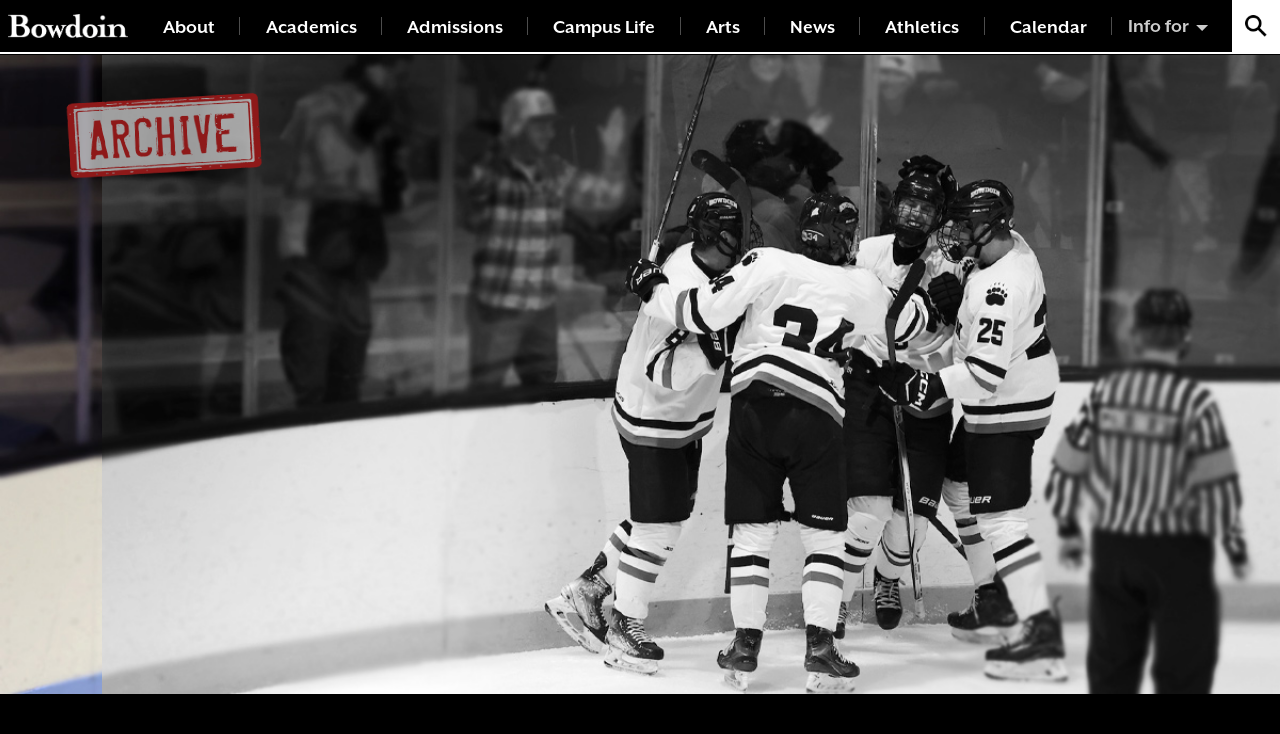

--- FILE ---
content_type: text/html; charset=UTF-8
request_url: https://www.bowdoin.edu/moments/index.html
body_size: 4189
content:
<!DOCTYPE html>
<html lang="en">
	<head>
		<meta charset="utf-8"/>
		<title>
			Bowdoin Moments Archive | Bowdoin College
		</title>
        
		<meta content="width=device-width, initial-scale=1" name="viewport"/>
		
		
		<meta content="b751cd78ac1e009213d1df34a475821e" name="CMS_ID"/>
		
    
       <!-- Google Tag Manager -->
    <script>(function(w,d,s,l,i){w[l]=w[l]||[];w[l].push({'gtm.start':
    new Date().getTime(),event:'gtm.js'});var f=d.getElementsByTagName(s)[0],
    j=d.createElement(s),dl=l!='dataLayer'?'&l='+l:'';j.async=true;j.src=
    'https://www.googletagmanager.com/gtm.js?id='+i+dl;f.parentNode.insertBefore(j,f);
    })(window,document,'script','dataLayer','GTM-5MBCFP');</script>
    <!-- End Google Tag Manager -->
    
	<link href="../_files/img/favicon.ico" rel="shortcut icon"/>
	<link href="https://use.typekit.net/een5mpx.css" rel="stylesheet"/>
	<link href="../_files/css/global.css" rel="stylesheet" type="text/css"/>
	<link href="../_files/css/flickity.min.css" rel="stylesheet" type="text/css"/>
	<link href="../_files/css/fullscreen.css" rel="stylesheet" type="text/css"/>
	<link href="../_files/css/gallery-tiles.css" rel="stylesheet" type="text/css"/>
	<link href="../_files/css/new_landing_page.css" rel="stylesheet" type="text/css"/>
	<link href="../_files/css/mm-isotope.css" rel="stylesheet" type="text/css"/>

		<link href="../_files/css/dragdealer.css" rel="stylesheet" type="text/css"/>
	</head>
	<body class="home-page moments-archive" style="background-color:#000000;">
        <!-- Google Tag Manager (noscript) --><noscript><iframe aria-hidden="true" height="0" src="https://www.googletagmanager.com/ns.html?id=GTM-5MBCFP" style="display:none;visibility:hidden" width="0"></iframe></noscript><!-- End Google Tag Manager (noscript) -->
        <system-data-structure><caption><caption></caption><caption-color>Black</caption-color></caption><banner><image><path>/</path></image><alt/><color/><wordmark>Black</wordmark></banner><banner><image><path>/</path></image><alt/><color/><wordmark>Black</wordmark></banner><start>0</start></system-data-structure>
		
<header class="site-header">
    <span class="skip-to-destination sr-only" id="skip-to-top">Top of page</span>
    <div class="site-header-inner">
	<a class="site-header-wordmark" href="../index.html" title="Bowdoin College Home"></a>
	<div class="site-header-nav">
		<button aria-expanded="false" class="site-header-nav-btn" title="Menu">
			<span class="label">Menu</span>
			<span class="icon">
				<span class="icon-bar"></span>
				<span class="icon-bar"></span>
				<span class="icon-bar"></span>
				<span class="icon-bar"></span>
			</span>
		</button>
		<nav class="site-header-nav-menu">
			<ul>
			    			            			            			                                                    						        			        

        			        			        			        			        			
        			
        			<li class="">
    					<a href="../about/index.html">About</a>
    				</li>
                			            			            			                                                    						        			        

        			        			        			        			        			
        			
        			<li class="">
    					<a href="../academics/index.html">Academics</a>
    				</li>
                			            			            			                                                    						        			        

        			        			        			        			        			
        			
        			<li class="">
    					<a href="../admissions/index.html">Admissions</a>
    				</li>
                			            			            			                                                    						        			        

        			        			        			        			        			
        			
        			<li class="">
    					<a href="../campus-life/index.html">Campus Life</a>
    				</li>
                			            			            			                                                    						        			        

        			        			        			        			        			
        			
        			<li class="">
    					<a href="../arts/index.html">Arts</a>
    				</li>
                			            			            			                                                    						        			        

        			        			        			        			        			
        			
        			<li class="">
    					<a href="https://www.bowdoin.edu/news/index.html">News</a>
    				</li>
                			        			        			        

        			        			        			        			        			
        			
        			<li class="">
    					<a href="https://athletics.bowdoin.edu/landing/index">Athletics</a>
    				</li>
                			        			        			        

        			        			        			        			        			
        			
        			<li class="">
    					<a href="https://calendar.bowdoin.edu/">Calendar</a>
    				</li>
                			</ul>
		</nav>
	</div>
	<div class="site-header-audiences">
		<button class="site-header-audiences-btn" title="Information For">Info for</button>
		<ul class="site-header-audiences-menu">
		    		        			        		            			<li>
    				<a href="../students/index.html">Current Students</a>
    			</li>
    				        			        		            			<li>
    				<a href="../faculty-gateway/index.html">Faculty</a>
    			</li>
    				        			        		            			<li>
    				<a href="../staff/index.html">Staff</a>
    			</li>
    				        			        		            			<li>
    				<a href="https://www.bowdoin.edu/alumni-families/index.html">Alumni</a>
    			</li>
    				        			        		            			<li>
    				<a href="../families/index.html">Families</a>
    			</li>
    				        			        		            			<li>
    				<a href="../community/index.html">Community</a>
    			</li>
    				        			        		            			<li>
    				<a href="https://www.bowdoin.edu/alumni-families/give/index.html">Giving</a>
    			</li>
    				        			        		            			<li>
    				<a href="../directory/index.html">Directory</a>
    			</li>
    				</ul>
	</div>
	<div class="site-header-search">
		<button class="site-header-search-btn" title="Search Bowdoin College"></button>
		<form action="/search/index.html" autocomplete="off" class="site-header-search-form" method="GET">
			<label class="sr-only" for="site-search">Search Bowdoin College</label>
            <input name="cx" type="hidden" value="013353341904883193524:ljk_n_5vqw4"/>
            <input name="cof" type="hidden" value="FORID:11"/>
            <input name="ie" type="hidden" value="UTF-8"/>
            <input autocomplete="off" class="quickaccess-search" id="site-search" name="q" placeholder="Search" type="text" value=""/>
			<button type="submit">
				<span class="sr-only">Search</span>
			</button>
		</form>
	</div>
	</div>
</header>



		<main>
		    <style>
    .pagination-links .pagination-results {
        color:white;
    }
</style>

                                                    <section class="moments-slider">
        <h2 class="sr-only">Moments at Bowdoin College</h2>
        <div class="moments-slider-picture">
                            
                                                
                                                
                <div class="moments-slider-picture-left" style="width: 8%;">
                                        <div class="archive-stamp">archive</div>
                    <img alt="Bowdoin men's hockey celebrates a goal at home." class="moments-slider-image " src="../_content-blocks/moments_images/s26-mhockey-celebrate-c.jpg"/>
                </div>
                            
                                                                
                                                
                <div class="moments-slider-picture-right" style="">
                                        <div class="archive-stamp">archive</div>
                    <img alt="Bowdoin men's hockey celebrates a goal at home." class="moments-slider-image " src="../_content-blocks/moments_images/s26-mhockey-celebrate-bw.jpg"/>
                </div>
                    </div>
        <div class="moments-slider-inner">
            <div class="container">
                <div class="moments-slider-caption-wrapper">
                                                                                                        </div>
            </div>
        </div>
    </section>
                
<div class="container" ng-app="momentsArchive" style="background-color:#000; margin-top:30px;">
                <div class="row">
            <div class="standard-page-sidebar left col-md-4 col-lg-3">
<h2 style="color: #fff; clear: left; font-size: 3.6rem; text-align: center;">What is this?</h2>
</div>
<div class="standard-page-mainbar right col-md-8 col-lg-9">
<h3 style="color: #fff; font-size: 120%; margin-bottom: 15px;"><strong>The Bowdoin College homepage changes at least three times a week when students are on campus and the College is in session.</strong></h3>
<p style="color: #fff; font-size: 120%;">At the top, we feature a <em>Bowdoin moment</em>: two photos that attempt to capture a genuine interaction or scene between members of our campus community&#8212;including students, staff, faculty, parents, alumni, and visitors.</p>
<p style="color: #ddd;">(During breaks and holidays homepage moments may change less frequently. Homepage moments over Winter Break are often built using materials from the George J. Mitchell Department of Special Collections &amp; Archives.)</p>
<p style="color: #fff; font-size: 120%;">Browse the entire archive below, and select any particular moment pair to load it at the top of this page.</p>
</div>
        </div>
            <script type="text/javascript">

var jsonFeed = "index.json";
jsonFeed = jsonFeed.replace(/amp;/g, "");

</script>

<div class="container" id="angular-top" ng-controller="momentsListing" style="margin-top:30px;">
    <div class="row">
        <section aria-label="Moment Features" class="col-md-4 ng-cloak" current-page="pagination.current" dir-paginate="moment in moments | itemsPerPage:pageSize" style="margin:20px 0;">
            <a href="#{{ moment.name }}" ng-click="updateBanner(moment)"><img alt="{{ moment.banners[1].alt }}" ng-src="{{ moment.banners[1].image }}"/></a>
            <p style="color:#fff; font-size: 14px;">Original publish date: <em>{{ moment.date }}</em></p>
        </section>
        <div ng-init="init()"></div>
    </div>
</div>        <div class="pagination-links dark" id="navigation" style="display:none">
    	<dir-pagination-controls boundary-links="false" direction-links="false" max-size="9">
        </dir-pagination-controls>
    </div>
                <div class="row" style="padding-top:40px; padding-bottom:40px; border-top:1px solid #666; border-bottom:1px solid #666;">
            <div class="standard-page-sidebar left col-md-4 col-lg-3">
<h2 style="color: #fff;">Questions?</h2>
</div>
<div class="standard-page-mainbar right col-md-8 col-lg-9">
<p style="color: #fff;">&#8226; <strong>Yes, you can submit your own photo pairs!</strong> Please use <a href="https://www.bowdoin.edu/communications/share-your-stories/index.html">this form</a>.</p>
<p style="color: #fff;">&#8226; Comments or concerns about a particular photo can be emailed to <a href="mailto:photos@bowdoin.edu">photos@bowdoin.edu</a>.</p>
<p style="color: #ddd;">&#8226; The Bowdoin College website is managed by the <a href="https://www.bowdoin.edu/communications/">Office of Communications and Public Affairs</a>. Commercial photography guidelines can be found <a href="https://www.bowdoin.edu/communications/guidelines/commericial-productions.html">here</a>.</p>
</div>
        </div>
    </div>
		</main>
		<div class="site-footer">
    <div class="container">
        <div class="flex-container">
            <div class="flex-col flex-col-1">
                <a class="site-footer-wordmark" href="../index.html" title="Bowdoin College Home"></a>
            </div>
            <div class="flex-col flex-col-2">
                <style>
                    .site-footer-contact {
                        font-size: 1.9rem;
                    }
                </style>
                <address class="site-footer-contact">
                    <br/>
                    
                    <strong>Mailing Address:</strong>
                        <br/>
                        6000 College Station
                        <br/>
                        Brunswick, Maine 04011
                    
                     <br/><br/>
                        <strong>GPS Address:</strong>
                          <br/>
                    <a href="https://goo.gl/maps/hnsbRtVTaZL2" target="_blank" title="view location on Google Maps">255 Maine Street
                        <br/>
                            Brunswick, Maine 04011
                        <br/>
                    </a>
                    <a href="tel:+12077253000">(207) 725-3000</a>    
                </address>
            </div>
            <div class="flex-col flex-col-3">
                <div class="site-footer-nav">
                    <ul>
                        <li>
                            <a href="../contact/index.html">Contact Us</a>
                        </li>
                        <li>
                            <a href="https://www.bowdoin.edu/alumni-families/give/index.html">Make a Gift</a>
                        </li>
                        <li>
                            <a href="../admissions/request-info/index.html">Request Info</a>
                        </li>
                        <li>
                            <a href="https://www.bowdoin.edu/employment/index.html">Employment</a>
                        </li>
                        <li>
                            <a href="../directory/offices-and-services.html">Offices &amp; Services A-Z</a>
                        </li>
                        <li>
                            <a href="https://www.bowdoin.edu/accessibility/index.html">Accessibility</a>
                        </li>
                        <li>
                            <a href="https://www.bowdoin.edu/academic-affairs/calendar/index.html">Academic Calendar</a>
                        </li>
                        <li>
                            <a href="../directory/index.html">Directory</a>
                        </li>
                        <li>
                            <a href="https://www.bowdoin.edu/title-ix/index.html">Title IX</a>
                        </li>
                        <li>
                            <a href="https://www.bowdoin.edu/office-legal-counsel/policies-and-procedures/index.html">Policies</a>
                        </li>
                    </ul>
                </div>
            </div>
            <div class="flex-col flex-col-4">
                <div class="social-icons site-footer-social">
                    <a class="facebook" href="https://www.facebook.com/Bowdoin">
                        <span class="sr-only">Facebook</span>
                    </a>
                    <a class="youtube" href="https://www.youtube.com/user/Bowdoin1794">
                        <span class="sr-only">Youtube</span>
                    </a>
                    <a class="twitter" href="https://twitter.com/bowdoincollege">
                        <span class="sr-only">Twitter</span>
                    </a>
                    <a class="instagram" href="https://www.instagram.com/bowdoincollege/">
                        <span class="sr-only">Instagram</span>
                    </a>
                </div>
            </div>
        </div>
    </div>
</div>
		
	<script src="../_files/js/jquery-3.2.1.min.js" type="text/javascript"></script>
	<script src="../_files/js/jquery.lw-quick-access.js" type="text/javascript"></script>
	<script src="../_files/js/public.js" type="text/javascript"></script>
	<script src="../_files/js/masonry.pkgd.min.js" type="text/javascript"></script>
	<script src="../_files/js/flickity.pkgd.min.js" type="text/javascript"></script>
	<script src="../_files/js/fullscreen.js" type="text/javascript"></script>
	<script src="../_files/js/gallery-tiles.js" type="text/javascript"></script>
	<script src="../_files/js/global.js" type="text/javascript"></script>
	<script src="../_files/js/alerts.js" type="text/javascript"></script>
	<script src="../_files/js/calendar-shi.js" type="text/javascript"></script>
	<script src="../_files/js/chart.js" type="text/javascript"></script>
	<script src="../_files/js/polyfill.min.js" type="text/javascript"></script>
	<script>
  (function() {
    var cx = '013353341904883193524:ljk_n_5vqw4';
    var gcse = document.createElement('script');
    gcse.type = 'text/javascript';
    gcse.async = true;
    gcse.src = 'https://cse.google.com/cse.js?cx=' + cx;
    var s = document.getElementsByTagName('script')[0];
    s.parentNode.insertBefore(gcse, s);
  })();
</script>

		<script src="../_files/js/homepage.js" type="text/javascript"></script>
		
	<script src="../_files/js/angular.min.js"></script>
	<script src="../_files/js/dir-pagination.js"></script>
	<script src="../_files/js/angular.moments-archive.js"></script>

	</body>
</html>

--- FILE ---
content_type: text/css
request_url: https://www.bowdoin.edu/_files/css/mm-isotope.css
body_size: 710
content:
       /* Flexbox container replacing isotope grid */
        .mm-grid {
            border: 1px solid #fff;
            display: flex;
            flex-wrap: wrap;
            gap: 5px;
            padding:5px;
        }

        /* Individual department card - using flexbox instead of float */
        .element-item {
            position: relative;
            width: 205px;
            height: 125px;
            margin: 0px;
            padding: 10px;
            background: #888;
            color: #fff;
            display: flex;
            flex-direction: column;
        }

        .element-item > * {
            margin: 0;
            padding: 0;
        }

        .element-item .name {
            font-size: 20px;
            font-weight: bold;
            color: white;
            margin-bottom: 10px;
        }

        .element-item .name a {
            color: #ffffff;
            text-decoration: none;
        }

        .element-item .name a:hover {
            color: #ffffff;
            text-decoration: underline;
        }

        .element-item .includes {
            font-size: 14px;
            color: #fff;
            font-style: italic;
            margin-bottom: 5px;
        }

        /* Degree type tags positioned at bottom */
        .element-item .degree-type {
            position: absolute;
            left: 10px;
            bottom: 10px;
            display: block;
        }

        .element-item .major {
            background-color: #000;
            color: #fff;
            padding: 2px 4px;
            display: inline;
            font-size: 14px;
        }

        .element-item .minor {
            background-color: #444;
            color: #fff;
            padding: 2px 4px;
            display: inline;
            font-size: 14px;
        }

        .element-item .sas {
            background-color: #777;
            color: #fff;
            padding: 2px 4px;
            display: inline;
            font-size: 14px;
        }

        .element-item .link {
            font-size: 13px;
            color: #fff;
        }
        .element-item .link a {
            color:#fff;
        }
        
        .element-item .link a:hover {
            color:#fff568;
        }
    /* Responsive adjustments using flexbox */
        @media (max-width: 768px) {
            .mm-grid {
                justify-content: center;
            }
            
            .element-item {
                   width: calc(49% - 5px);
                min-width: 0px;
                font-size: 13px;
                flex-shrink:0;
            }
           
        }
        
        @media (max-width: 399px) {
            .element-item {
                width: calc(49% - 7.5px);
                min-width: 130px;
                font-size: 13px;
            }
            
            .element-item .name {
                font-size: 15px;
            }
        }

--- FILE ---
content_type: application/javascript
request_url: https://www.bowdoin.edu/_files/js/angular.moments-archive.js
body_size: 1158
content:
var app = angular.module('momentsArchive', ['angularUtils.directives.dirPagination']);

app.controller('momentsListing', function($scope, $http, $location){
    $scope.pageSize = 15; // number of items per page
    $scope.pagination = {
        current: 1
    }; //set starting page to 1
    $scope.reverse = false; // initial sorting direction
    
    $http.get(jsonFeed).success(function(response){ 
        // JSON Data
		$scope.moments = response.moments;
        var hash = $location.path().substring($location.path().indexOf('/') + 1);
        if (hash && $scope.moments) {
            var moment = $scope.moments.find(x => x.name === hash);
            if (moment) {
                $scope.updateBanner(moment);
            }
        }
    }).error(function(response) {
        console.log('Error: ' + response);
    });
    
    $scope.updateBanner = function(moment) {
        $('.moments-slider').each(function() {
            $('.moments-slider-picture-left img', this).attr("src", moment.banners[0].image);
            $('.moments-slider-picture-left img', this).attr("alt", moment.banners[0].alt);
            if (moment.banners[0].color === "Grayscale") {
                $('.moments-slider-picture-left img', this).addClass("gray");
            }
            $('.moments-slider-picture-right img', this).attr("src", moment.banners[1].image);
            $('.moments-slider-picture-right img', this).attr("alt", moment.banners[1].alt);
            if (moment.banners[1].color === "Grayscale") {
                $('.moments-slider-picture-right img', this).addClass("gray");
            }
            if (moment.captions[0].caption) {
                var colorClass = moment.captions[0].captionColor.toLowerCase();
                $('.moments-slider-caption-wrapper', this).html('<div class="moments-slider-caption ' + colorClass + '">' + moment.captions[0].caption + "</div>");
            } else {
                $('.moments-slider-caption-wrapper', this).children().remove();
            }
        });
        $([document.documentElement, document.body]).animate({
            scrollTop: 0
        }, 0);
    };

    // Reset page to 1 when search input changes
    $scope.changeHandler = function() {
        $scope.pagination = {
            current: 1
        };
    };
    
    // Escapes ampersands for Cascade output
    $scope.escape = function(link) {
        return link.replace( "&amp;" , "&" );
    }
    
    // Trying to hide pagination until done loading
    angular.element(document).ready(function () {
        $('#navigation').on('click', 'a', function() {
            $([document.documentElement, document.body]).animate({
                scrollTop: $("#angular-top").offset().top
            }, 0);
        });
            
        document.getElementById("navigation").style.display = "block";
    });
});

// Add 'site:' to list of safe urls so it works on internal Cascade links
app.config( [
    '$compileProvider',
    function( $compileProvider )
    {   
        $compileProvider.aHrefSanitizationWhitelist(/^\s*(https?|ftp|mailto|site):/);
    }
]);


--- FILE ---
content_type: application/javascript
request_url: https://www.bowdoin.edu/_files/js/gallery-tiles.js
body_size: 570
content:
// ---------------------------------------------------------
//
//  GALLERY TILES
//
//  Used on campaign stories
//  Can also be used on main Bowdoin site
//  Built using carousel gallery functionality
//
// ---------------------------------------------------------

// $win, $body, urlPathArray and assetPath are variables from public.js

;(function($) {


  // initialize masonry to position the gallery tiles
  var $galleryTiles = $('.gallery-tiles-inner').masonry({
    itemSelector: '.gallery-image',
    columnWidth: '.gallery-image',
    gutter: 15,
    percentPosition: true
  });


  // layout Masonry after each image loads
  $galleryTiles.imagesLoaded().progress( function() {
    $galleryTiles.masonry('layout');
  });


  // open carousel fullscreen when clicking gallery tile
  $('.gallery-tiles').on( 'click', '.gallery-image', function() {

    var $selectedImage = $(this),
        $gallery = $(this).parents('.gallery-tiles'),
        $galleryCarousel = $gallery.find('.gallery-carousel'),
        selectedImageIdx = $selectedImage.index();

    // show the selected image
    $galleryCarousel.flickity( 'select', selectedImageIdx, false, true )
    $galleryCarousel.flickity('viewFullscreen');
  });


})(jQuery);

--- FILE ---
content_type: application/javascript
request_url: https://www.bowdoin.edu/_files/js/homepage.js
body_size: 3061
content:
// -------------------------------------------------------
// CONTAINS FUNCTIONS APPLIED TO THE HOMEPAGE ONLY
// -------------------------------------------------------

;(function($) {

  // Function to randomize array element order in-place using Durstenfeld shuffle algorithm.
  // Used for department slider colors
  var shuffleArray = function(array) {
    for (var i = array.length - 1; i > 0; i--) {
      var j = Math.floor(Math.random() * (i + 1));
      var temp = array[i];
      array[i] = array[j];
      array[j] = temp;
    }
    return array;
  };



  // Moments Slider on Homepage
  // Thanks to Dudley Storey: https://codepen.io/dudleystorey/pen/JDphy
  var initMoments = function() {

    var $moments = $('.moments-slider');

    $moments.each(function(){
      var $thisSlider = $(this);
      var $leftSide = $thisSlider.find('.moments-slider-picture-left');
      var $rightSide = $thisSlider.find('.moments-slider-picture-right');
      var $captions = $thisSlider.find('.moments-slider-caption');
      var rect = $thisSlider[0].getBoundingClientRect();

      // Move divider line by tracking mouse location
      $leftSide[0].addEventListener('mousemove',trackLocation,false);
      $leftSide[0].addEventListener('touchstart',trackLocation,false);
      $leftSide[0].addEventListener('touchmove',trackLocation,false);

      $rightSide[0].addEventListener('mousemove',trackLocation,false);
      $rightSide[0].addEventListener('touchstart',trackLocation,false);
      $rightSide[0].addEventListener('touchmove',trackLocation,false);

      function trackLocation(e){
        var eLeft = e.pageX ? e.pageX : (e.touches ? e.touches[0].pageX : e.pageX); // required for touch events on
        var position = ((eLeft - rect.left) / rect.width)*100;
        if (position <= 100) {
          $leftSide[0].style.width = position+'%';
        }
      }

      // Measure rectangle again after window resize
      var remeasure = debounce(function(){
        rect = $thisSlider[0].getBoundingClientRect();
      }, 200, false); // wait until the users stops resizing the window for [x]ms before remeasuring
                      // since mouse tracking will only occur once user stops resizing window
      $win.on('resize',function(){
        remeasure();
      });
    });
  };



  // Function to slide department stories on the homepage
  var initDepartmentSlider = function() {

    var $slider = $('.dpt-slider'),
        $sliderHandle = $slider.find('.dpt-slider-handle'),
        $sliderItems = $slider.find('.dpt-slider-item'),
        $colorBar = $('.dpt-colors-list'); // exclude this element to display slider without color bar

    if ( $slider.length && $sliderHandle.length && $sliderItems.length ) {


      // Sort slider items alphabetically by attribute "data-title"
      function sortByTitle(a, b){
        return ($(b).data('title')) < ($(a).data('title')) ? 1 : -1;
      }
      $sliderItems = $sliderItems.sort(sortByTitle); // $sliderItems now refers to the sorted object
      $sliderHandle.empty().append($sliderItems);


      // Find the number of items in the slider and set the width of each item
      var numSliderItems = $sliderItems.length;
      var itemWidth = 100/numSliderItems; // needed later on
      $sliderItems.outerWidth(itemWidth+'%');


      // Function to set the slider size
      var setSliderSize = function() {

        // Largest desktop sizing
        var itemsPerScreen = 2.7;

        if (window.matchMedia('(max-width: 459px)').matches){

          // Small mobile sizing
          itemsPerScreen = 1.2;

        } else if (window.matchMedia('(min-width: 460px)').matches && window.matchMedia('(max-width: 559px)').matches) {

          // Large mobile sizing
          itemsPerScreen = 1.2;

        } else if (window.matchMedia('(min-width: 560px)').matches && window.matchMedia('(max-width: 767px)').matches) {

          // Portrait Tablet sizing
          itemsPerScreen = 1.5;

        } else if (window.matchMedia('(min-width: 768px)').matches && window.matchMedia('(max-width: 991px)').matches) {

          // Landscape Tablet sizing
          itemsPerScreen = 1.8;

        }  else if (window.matchMedia('(min-width: 992px)').matches && window.matchMedia('(max-width: 1200px)').matches) {

          // Small Desktop sizing
          itemsPerScreen = 2.2;
        }

        // Set the slider width
        var div = Math.floor(numSliderItems/itemsPerScreen);
        var rem = numSliderItems % itemsPerScreen;
        $sliderHandle.width((div*100) + (rem/itemsPerScreen*100) + '%');

        // Set the slider height
        var maxItemHeight = Math.max.apply(null, $sliderItems.map(function() {
            return $(this).height();
        }).get());
        $slider.height(maxItemHeight);
      };

      setSliderSize(); // set size immediately, before calling Dragdealer

    /* Removing color randomizer
      // Assign unique, random color to each each slider item. There are 54 colors total.
      var numColors = 54;
      var colorArr = Array.apply(null, {length: numColors}).map(function(element, index) {
        return index + 1;
      });
      shuffleArray(colorArr);
      var colors = colorArr.slice(0, $sliderItems.length);

      var previousLetter = ''; // holds first letter of each item title
      $sliderItems.each(function(i){
        var $this = $(this);
        var n = (i + 1);

        // Assign unique id and random color to each slider item
        $this.addClass('color-'+colors[i]).attr('id', 'dpt-'+n);

        // Populate color bar above slider with colors and letters
        if ( $colorBar ) {
          var thisLetter = ($this.data('title').match(/[a-zA-Z]/) || []).pop();

          var $colorBlock = $('<li class="color-'+colors[i]+'"><a class="dpt-colors-color" href="#dpt-'+n+'"><span class="sr-only">View '+$this.data('title')+'</span></a></li>');

          if ( thisLetter !== previousLetter ) {
            $colorBlock.attr('data-letter', thisLetter);
            previousLetter = thisLetter;
          }

          $colorBar.append($colorBlock);
        }
      });
    */

      var $colorBlocks = $colorBar.find('a');


      // Load the Dragdealer plugin via AJAX then create the slider
      $.ajax({
        url: '/_files/js/dragdealer.js',
        dataType: 'script',
        cache: true
      }).done(function(){ // once the script loads

          // Create Dragdealer slider
          var slider = new Dragdealer('dpt-slider', {
            loose: true,
            slide: true,
            steps: numSliderItems,
            speed: 0.15,
            requestAnimationFrame: true, // animate with requestAnimationFrame
            callback: function() { // highlight color block when slider is moved
              var step = Math.round(slider.getStep()[0]); // round to nearest integer. dragdealer occasionally returns step value off by 0.00001
              $colorBlocks.removeClass('is-active');
              $colorBlocks.eq(step-1).addClass('is-active');
            }
          });

          // Start the slider on a random item with data-start="true", otherwise start on first item by default
          var $startItems = $sliderItems.filter('[data-start="true"]');
          var $randomStartItem = $startItems ? $startItems[Math.floor(Math.random()*$startItems.length)] : 0;
          slider.setStep($sliderItems.filter($randomStartItem).index() + 1);

          // Slide to each item when you click or focus on a color block
          $colorBar.on('click focus', 'a', function(e){
            e.preventDefault();
            var id = $(this).attr('href');
            slider.setStep($sliderItems.filter(id).index() + 1);
          });

          // Slide to each item when you click on an item but not when you drag
          $sliderItems.on('mousedown', function() {
            var dragged = false;
            $this = $(this);
            $this
            .one('mousemove', function() { // check for drag events after mousedown
              dragged = true;
            })
            .one('mouseup', function() {
              $this.off('mousemove');  // remove drag detection after mouseup
              if (!dragged) {
                setTimeout(function(){
                  slider.setStep( $this.index() + 1 ); // move slider if no drag has occurred
                }, 20); // wait for dragdealer events to occur before moving slider
              }
            });
          });

          // Slide to each item when you focus on a link inside the item
          $sliderItems.on('focus', 'a', function() {
            slider.setStep($(this).parents('.dpt-slider-item').index() + 1);
          });

          // Remove active state each time mouse enters color bar
          $colorBar.on('mouseenter', function(e){
            $colorBlocks.removeClass('is-active');
          });


          // Resize slider after window resize
          var resizeSlider = throttle(function(){
            setSliderSize(); // reset number of items per screen and slider height
            slider.reflow(); // recalculate the wrapper bounds of the Dragdealer instance
          }, 250); // trigger on leading and trailing edge and every [x]ms

          $win.on('resize',function(){
            resizeSlider();
          });
      });
    }
  };



  // Run these functions on DOM ready:
  initMoments();
  initDepartmentSlider();

})(jQuery);